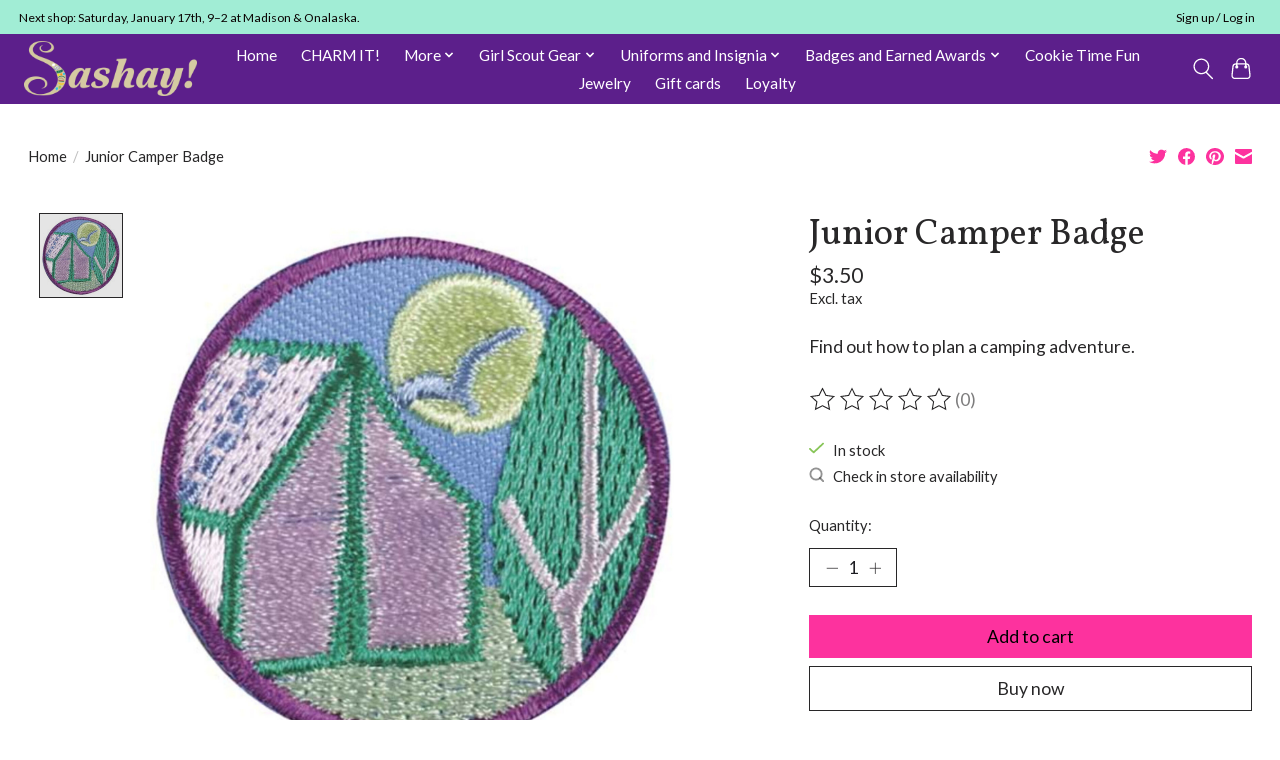

--- FILE ---
content_type: text/html;charset=utf-8
request_url: https://www.shopgsbadgerland.org/junior-camper-badge.html
body_size: 13252
content:
<!DOCTYPE html>
<html lang="en">
  <head>
    <meta charset="utf-8"/>
<!-- [START] 'blocks/head.rain' -->
<!--

  (c) 2008-2026 Lightspeed Netherlands B.V.
  http://www.lightspeedhq.com
  Generated: 21-01-2026 @ 08:54:36

-->
<link rel="canonical" href="https://www.shopgsbadgerland.org/junior-camper-badge.html"/>
<link rel="alternate" href="https://www.shopgsbadgerland.org/index.rss" type="application/rss+xml" title="New products"/>
<meta name="robots" content="noodp,noydir"/>
<meta property="og:url" content="https://www.shopgsbadgerland.org/junior-camper-badge.html?source=facebook"/>
<meta property="og:site_name" content="Girl Scouts of Wisconsin-Badgerland "/>
<meta property="og:title" content="Junior Camper Badge"/>
<meta property="og:description" content="Find out how to plan a camping adventure."/>
<meta property="og:image" content="https://cdn.shoplightspeed.com/shops/669066/files/63009121/girl-scout-merchandise-junior-camper-badge.jpg"/>
<script>
<!-- Google Tag Manager -->
(function(w,d,s,l,i){w[l]=w[l]||[];w[l].push({'gtm.start':
new Date().getTime(),event:'gtm.js'});var f=d.getElementsByTagName(s)[0],
j=d.createElement(s),dl=l!='dataLayer'?'&l='+l:'';j.async=true;j.src=
'https://www.googletagmanager.com/gtm.js?id='+i+dl;f.parentNode.insertBefore(j,f);
})(window,document,'script','dataLayer','GTM-KS9LK73B');
<!-- End Google Tag Manager -->
</script>
<!--[if lt IE 9]>
<script src="https://cdn.shoplightspeed.com/assets/html5shiv.js?2025-02-20"></script>
<![endif]-->
<!-- [END] 'blocks/head.rain' -->
    
    
    <title>Junior Camper Badge - Girl Scouts of Wisconsin-Badgerland </title>
    <meta name="description" content="Find out how to plan a camping adventure." />
    <meta name="keywords" content="Girl, Scout, Merchandise, Junior, Camper, Badge" />
    <meta http-equiv="X-UA-Compatible" content="IE=edge">
    <meta name="viewport" content="width=device-width, initial-scale=1">
    <meta name="apple-mobile-web-app-capable" content="yes">
    <meta name="apple-mobile-web-app-status-bar-style" content="black">
    
    <script>document.getElementsByTagName("html")[0].className += " js";</script>

    <link rel="shortcut icon" href="https://cdn.shoplightspeed.com/shops/669066/themes/13296/v/944638/assets/favicon.png?20240416171215" type="image/x-icon" />
    <link href='//fonts.googleapis.com/css?family=Lato:400,300,600&display=swap' rel='stylesheet' type='text/css'>
    <link href='//fonts.googleapis.com/css?family=Vollkorn:400,300,600&display=swap' rel='stylesheet' type='text/css'>
    <link rel="stylesheet" href="https://cdn.shoplightspeed.com/assets/gui-2-0.css?2025-02-20" />
    <link rel="stylesheet" href="https://cdn.shoplightspeed.com/assets/gui-responsive-2-0.css?2025-02-20" />
    <link id="lightspeedframe" rel="stylesheet" href="https://cdn.shoplightspeed.com/shops/669066/themes/13296/assets/style.css?2026010519582420210104183204" />
    <!-- browsers not supporting CSS variables -->
    <script>
      if(!('CSS' in window) || !CSS.supports('color', 'var(--color-var)')) {var cfStyle = document.getElementById('lightspeedframe');if(cfStyle) {var href = cfStyle.getAttribute('href');href = href.replace('style.css', 'style-fallback.css');cfStyle.setAttribute('href', href);}}
    </script>
    <link rel="stylesheet" href="https://cdn.shoplightspeed.com/shops/669066/themes/13296/assets/settings.css?2026010519582420210104183204" />
    <link rel="stylesheet" href="https://cdn.shoplightspeed.com/shops/669066/themes/13296/assets/custom.css?2026010519582420210104183204" />

    <script src="https://cdn.shoplightspeed.com/assets/jquery-3-7-1.js?2025-02-20"></script>
    <script src="https://cdn.shoplightspeed.com/assets/jquery-ui-1-14-1.js?2025-02-20"></script>

  </head>
  <body>
    
          <header class="main-header main-header--mobile js-main-header position-relative">
  <div class="main-header__top-section">
    <div class="main-header__nav-grid justify-between@md container max-width-lg text-xs padding-y-xxs">
      <div>Next shop: Saturday, January 17th, 9–2 at Madison & Onalaska. </div>
      <ul class="main-header__list flex-grow flex-basis-0 justify-end@md display@md">        
                
                        <li class="main-header__item"><a href="https://www.shopgsbadgerland.org/account/" class="main-header__link" title="My account">Sign up / Log in</a></li>
      </ul>
    </div>
  </div>
  <div class="main-header__mobile-content container max-width-lg">
          <a href="https://www.shopgsbadgerland.org/" class="main-header__logo" title="Badgerland Sashay Shop">
        <img src="https://cdn.shoplightspeed.com/shops/669066/themes/13296/v/925932/assets/logo.png?20240311182052" alt="Badgerland Sashay Shop">
              </a>
        
    <div class="flex items-center">
            <button class="reset main-header__mobile-btn js-tab-focus" aria-controls="cartDrawer">
        <svg class="icon" viewBox="0 0 24 25" fill="none"><title>Toggle cart</title><path d="M2.90171 9.65153C3.0797 8.00106 4.47293 6.75 6.13297 6.75H17.867C19.527 6.75 20.9203 8.00105 21.0982 9.65153L22.1767 19.6515C22.3839 21.5732 20.8783 23.25 18.9454 23.25H5.05454C3.1217 23.25 1.61603 21.5732 1.82328 19.6515L2.90171 9.65153Z" stroke="currentColor" stroke-width="1.5" fill="none"/>
        <path d="M7.19995 9.6001V5.7001C7.19995 2.88345 9.4833 0.600098 12.3 0.600098C15.1166 0.600098 17.4 2.88345 17.4 5.7001V9.6001" stroke="currentColor" stroke-width="1.5" fill="none"/>
        <circle cx="7.19996" cy="10.2001" r="1.8" fill="currentColor"/>
        <ellipse cx="17.4" cy="10.2001" rx="1.8" ry="1.8" fill="currentColor"/></svg>
        <span class="sr-only">Cart</span>
              </button>

      <button class="reset anim-menu-btn js-anim-menu-btn main-header__nav-control js-tab-focus" aria-label="Toggle menu">
        <i class="anim-menu-btn__icon anim-menu-btn__icon--close" aria-hidden="true"></i>
      </button>
    </div>
  </div>

  <div class="main-header__nav" role="navigation">
    <div class="main-header__nav-grid justify-between@md container max-width-lg">
      <div class="main-header__nav-logo-wrapper flex-shrink-0">
        
                  <a href="https://www.shopgsbadgerland.org/" class="main-header__logo" title="Badgerland Sashay Shop">
            <img src="https://cdn.shoplightspeed.com/shops/669066/themes/13296/v/925932/assets/logo.png?20240311182052" alt="Badgerland Sashay Shop">
                      </a>
              </div>
      
      <form action="https://www.shopgsbadgerland.org/search/" method="get" role="search" class="padding-y-md hide@md">
        <label class="sr-only" for="searchInputMobile">Search</label>
        <input class="header-v3__nav-form-control form-control width-100%" value="" autocomplete="off" type="search" name="q" id="searchInputMobile" placeholder="Search...">
      </form>

      <ul class="main-header__list flex-grow flex-basis-0 flex-wrap justify-center@md">
        
                <li class="main-header__item">
          <a class="main-header__link" href="https://www.shopgsbadgerland.org/">Home</a>
        </li>
        
                <li class="main-header__item">
          <a class="main-header__link" href="https://www.shopgsbadgerland.org/charm-it/">
            CHARM IT!                                    
          </a>
                  </li>
                <li class="main-header__item js-main-nav__item">
          <a class="main-header__link js-main-nav__control" href="https://www.shopgsbadgerland.org/more/">
            <span>More</span>            <svg class="main-header__dropdown-icon icon" viewBox="0 0 16 16"><polygon fill="currentColor" points="8,11.4 2.6,6 4,4.6 8,8.6 12,4.6 13.4,6 "></polygon></svg>                        <i class="main-header__arrow-icon" aria-hidden="true">
              <svg class="icon" viewBox="0 0 16 16">
                <g class="icon__group" fill="none" stroke="currentColor" stroke-linecap="square" stroke-miterlimit="10" stroke-width="2">
                  <path d="M2 2l12 12" />
                  <path d="M14 2L2 14" />
                </g>
              </svg>
            </i>
                        
          </a>
                    <ul class="main-header__dropdown">
            <li class="main-header__dropdown-item"><a href="https://www.shopgsbadgerland.org/more/" class="main-header__dropdown-link hide@md">All More</a></li>
                        <li class="main-header__dropdown-item">
              <a class="main-header__dropdown-link" href="https://www.shopgsbadgerland.org/more/badge-magic/">
                Badge Magic
                                              </a>

                          </li>
                        <li class="main-header__dropdown-item">
              <a class="main-header__dropdown-link" href="https://www.shopgsbadgerland.org/more/toys-games/">
                Toys-Games
                                              </a>

                          </li>
                        <li class="main-header__dropdown-item">
              <a class="main-header__dropdown-link" href="https://www.shopgsbadgerland.org/more/plush/">
                Plush
                                              </a>

                          </li>
                        <li class="main-header__dropdown-item">
              <a class="main-header__dropdown-link" href="https://www.shopgsbadgerland.org/more/fun-patches/">
                Fun Patches
                                              </a>

                          </li>
                        <li class="main-header__dropdown-item js-main-nav__item position-relative">
              <a class="main-header__dropdown-link js-main-nav__control flex justify-between " href="https://www.shopgsbadgerland.org/more/lighting/">
                Lighting
                <svg class="dropdown__desktop-icon icon" aria-hidden="true" viewBox="0 0 12 12"><polyline stroke-width="1" stroke="currentColor" fill="none" stroke-linecap="round" stroke-linejoin="round" points="3.5 0.5 9.5 6 3.5 11.5"></polyline></svg>                                <i class="main-header__arrow-icon" aria-hidden="true">
                  <svg class="icon" viewBox="0 0 16 16">
                    <g class="icon__group" fill="none" stroke="currentColor" stroke-linecap="square" stroke-miterlimit="10" stroke-width="2">
                      <path d="M2 2l12 12" />
                      <path d="M14 2L2 14" />
                    </g>
                  </svg>
                </i>
                              </a>

                            <ul class="main-header__dropdown">
                <li><a href="https://www.shopgsbadgerland.org/more/lighting/" class="main-header__dropdown-link hide@md">All Lighting</a></li>
                                <li><a class="main-header__dropdown-link" href="https://www.shopgsbadgerland.org/more/lighting/book-lights/">Book Lights</a></li>
                              </ul>
                          </li>
                        <li class="main-header__dropdown-item">
              <a class="main-header__dropdown-link" href="https://www.shopgsbadgerland.org/more/stationery-books/">
                Stationery-Books
                                              </a>

                          </li>
                        <li class="main-header__dropdown-item">
              <a class="main-header__dropdown-link" href="https://www.shopgsbadgerland.org/more/accessories/">
                Accessories
                                              </a>

                          </li>
                      </ul>
                  </li>
                <li class="main-header__item js-main-nav__item">
          <a class="main-header__link js-main-nav__control" href="https://www.shopgsbadgerland.org/girl-scout-gear/">
            <span>Girl Scout Gear</span>            <svg class="main-header__dropdown-icon icon" viewBox="0 0 16 16"><polygon fill="currentColor" points="8,11.4 2.6,6 4,4.6 8,8.6 12,4.6 13.4,6 "></polygon></svg>                        <i class="main-header__arrow-icon" aria-hidden="true">
              <svg class="icon" viewBox="0 0 16 16">
                <g class="icon__group" fill="none" stroke="currentColor" stroke-linecap="square" stroke-miterlimit="10" stroke-width="2">
                  <path d="M2 2l12 12" />
                  <path d="M14 2L2 14" />
                </g>
              </svg>
            </i>
                        
          </a>
                    <ul class="main-header__dropdown">
            <li class="main-header__dropdown-item"><a href="https://www.shopgsbadgerland.org/girl-scout-gear/" class="main-header__dropdown-link hide@md">All Girl Scout Gear</a></li>
                        <li class="main-header__dropdown-item">
              <a class="main-header__dropdown-link" href="https://www.shopgsbadgerland.org/girl-scout-gear/girl-scout-adult/">
                Girl Scout Adult
                                              </a>

                          </li>
                        <li class="main-header__dropdown-item">
              <a class="main-header__dropdown-link" href="https://www.shopgsbadgerland.org/girl-scout-gear/girl-scout-youth/">
                Girl Scout Youth
                                              </a>

                          </li>
                        <li class="main-header__dropdown-item">
              <a class="main-header__dropdown-link" href="https://www.shopgsbadgerland.org/girl-scout-gear/girl-scout-accessories/">
                Girl Scout Accessories
                                              </a>

                          </li>
                        <li class="main-header__dropdown-item">
              <a class="main-header__dropdown-link" href="https://www.shopgsbadgerland.org/girl-scout-gear/gs-wi-badgerland-apparel/">
                GS WI Badgerland Apparel
                                              </a>

                          </li>
                      </ul>
                  </li>
                <li class="main-header__item js-main-nav__item">
          <a class="main-header__link js-main-nav__control" href="https://www.shopgsbadgerland.org/uniforms-and-insignia/">
            <span>Uniforms and Insignia</span>            <svg class="main-header__dropdown-icon icon" viewBox="0 0 16 16"><polygon fill="currentColor" points="8,11.4 2.6,6 4,4.6 8,8.6 12,4.6 13.4,6 "></polygon></svg>                        <i class="main-header__arrow-icon" aria-hidden="true">
              <svg class="icon" viewBox="0 0 16 16">
                <g class="icon__group" fill="none" stroke="currentColor" stroke-linecap="square" stroke-miterlimit="10" stroke-width="2">
                  <path d="M2 2l12 12" />
                  <path d="M14 2L2 14" />
                </g>
              </svg>
            </i>
                        
          </a>
                    <ul class="main-header__dropdown">
            <li class="main-header__dropdown-item"><a href="https://www.shopgsbadgerland.org/uniforms-and-insignia/" class="main-header__dropdown-link hide@md">All Uniforms and Insignia</a></li>
                        <li class="main-header__dropdown-item js-main-nav__item position-relative">
              <a class="main-header__dropdown-link js-main-nav__control flex justify-between " href="https://www.shopgsbadgerland.org/uniforms-and-insignia/daisy-uniform-insignia/">
                Daisy Uniform/Insignia
                <svg class="dropdown__desktop-icon icon" aria-hidden="true" viewBox="0 0 12 12"><polyline stroke-width="1" stroke="currentColor" fill="none" stroke-linecap="round" stroke-linejoin="round" points="3.5 0.5 9.5 6 3.5 11.5"></polyline></svg>                                <i class="main-header__arrow-icon" aria-hidden="true">
                  <svg class="icon" viewBox="0 0 16 16">
                    <g class="icon__group" fill="none" stroke="currentColor" stroke-linecap="square" stroke-miterlimit="10" stroke-width="2">
                      <path d="M2 2l12 12" />
                      <path d="M14 2L2 14" />
                    </g>
                  </svg>
                </i>
                              </a>

                            <ul class="main-header__dropdown">
                <li><a href="https://www.shopgsbadgerland.org/uniforms-and-insignia/daisy-uniform-insignia/" class="main-header__dropdown-link hide@md">All Daisy Uniform/Insignia</a></li>
                                <li><a class="main-header__dropdown-link" href="https://www.shopgsbadgerland.org/uniforms-and-insignia/daisy-uniform-insignia/daisy-tunic/">Daisy Tunic</a></li>
                                <li><a class="main-header__dropdown-link" href="https://www.shopgsbadgerland.org/uniforms-and-insignia/daisy-uniform-insignia/daisy-vest/">Daisy Vest</a></li>
                                <li><a class="main-header__dropdown-link" href="https://www.shopgsbadgerland.org/uniforms-and-insignia/daisy-uniform-insignia/daisy-numerals/">Daisy Numerals</a></li>
                                <li><a class="main-header__dropdown-link" href="https://www.shopgsbadgerland.org/uniforms-and-insignia/daisy-uniform-insignia/daisy-insignia-tab/">Daisy Insignia Tab</a></li>
                                <li><a class="main-header__dropdown-link" href="https://www.shopgsbadgerland.org/uniforms-and-insignia/daisy-uniform-insignia/daisy-membership-pin/">Daisy Membership Pin</a></li>
                                <li><a class="main-header__dropdown-link" href="https://www.shopgsbadgerland.org/uniforms-and-insignia/daisy-uniform-insignia/daisy-badgerland-council-id/">Daisy Badgerland Council ID</a></li>
                              </ul>
                          </li>
                        <li class="main-header__dropdown-item js-main-nav__item position-relative">
              <a class="main-header__dropdown-link js-main-nav__control flex justify-between " href="https://www.shopgsbadgerland.org/uniforms-and-insignia/brownie-uniforms-insignia/">
                Brownie Uniforms/Insignia
                <svg class="dropdown__desktop-icon icon" aria-hidden="true" viewBox="0 0 12 12"><polyline stroke-width="1" stroke="currentColor" fill="none" stroke-linecap="round" stroke-linejoin="round" points="3.5 0.5 9.5 6 3.5 11.5"></polyline></svg>                                <i class="main-header__arrow-icon" aria-hidden="true">
                  <svg class="icon" viewBox="0 0 16 16">
                    <g class="icon__group" fill="none" stroke="currentColor" stroke-linecap="square" stroke-miterlimit="10" stroke-width="2">
                      <path d="M2 2l12 12" />
                      <path d="M14 2L2 14" />
                    </g>
                  </svg>
                </i>
                              </a>

                            <ul class="main-header__dropdown">
                <li><a href="https://www.shopgsbadgerland.org/uniforms-and-insignia/brownie-uniforms-insignia/" class="main-header__dropdown-link hide@md">All Brownie Uniforms/Insignia</a></li>
                                <li><a class="main-header__dropdown-link" href="https://www.shopgsbadgerland.org/uniforms-and-insignia/brownie-uniforms-insignia/brownie-vest/">Brownie Vest</a></li>
                                <li><a class="main-header__dropdown-link" href="https://www.shopgsbadgerland.org/uniforms-and-insignia/brownie-uniforms-insignia/brownie-sash/">Brownie Sash</a></li>
                                <li><a class="main-header__dropdown-link" href="https://www.shopgsbadgerland.org/uniforms-and-insignia/brownie-uniforms-insignia/brownie-insignia-tab/">Brownie Insignia Tab</a></li>
                                <li><a class="main-header__dropdown-link" href="https://www.shopgsbadgerland.org/uniforms-and-insignia/brownie-uniforms-insignia/brownie-membership-pin/">Brownie Membership Pin</a></li>
                                <li><a class="main-header__dropdown-link" href="https://www.shopgsbadgerland.org/uniforms-and-insignia/brownie-uniforms-insignia/brownie-numerals/">Brownie Numerals</a></li>
                                <li><a class="main-header__dropdown-link" href="https://www.shopgsbadgerland.org/uniforms-and-insignia/brownie-uniforms-insignia/brownie-badgerland-council-id/">Brownie Badgerland Council ID</a></li>
                              </ul>
                          </li>
                        <li class="main-header__dropdown-item js-main-nav__item position-relative">
              <a class="main-header__dropdown-link js-main-nav__control flex justify-between " href="https://www.shopgsbadgerland.org/uniforms-and-insignia/jr-cad-sr-amb-uniforms-insignia/">
                JR CAD SR AMB Uniforms/Insignia
                <svg class="dropdown__desktop-icon icon" aria-hidden="true" viewBox="0 0 12 12"><polyline stroke-width="1" stroke="currentColor" fill="none" stroke-linecap="round" stroke-linejoin="round" points="3.5 0.5 9.5 6 3.5 11.5"></polyline></svg>                                <i class="main-header__arrow-icon" aria-hidden="true">
                  <svg class="icon" viewBox="0 0 16 16">
                    <g class="icon__group" fill="none" stroke="currentColor" stroke-linecap="square" stroke-miterlimit="10" stroke-width="2">
                      <path d="M2 2l12 12" />
                      <path d="M14 2L2 14" />
                    </g>
                  </svg>
                </i>
                              </a>

                            <ul class="main-header__dropdown">
                <li><a href="https://www.shopgsbadgerland.org/uniforms-and-insignia/jr-cad-sr-amb-uniforms-insignia/" class="main-header__dropdown-link hide@md">All JR CAD SR AMB Uniforms/Insignia</a></li>
                                <li><a class="main-header__dropdown-link" href="https://www.shopgsbadgerland.org/uniforms-and-insignia/jr-cad-sr-amb-uniforms-insignia/junior-vest/">Junior Vest</a></li>
                                <li><a class="main-header__dropdown-link" href="https://www.shopgsbadgerland.org/uniforms-and-insignia/jr-cad-sr-amb-uniforms-insignia/jr-cad-sr-amb-badgerland-council-id/">JR/CAD/SR/AMB Badgerland Council ID</a></li>
                                <li><a class="main-header__dropdown-link" href="https://www.shopgsbadgerland.org/uniforms-and-insignia/jr-cad-sr-amb-uniforms-insignia/junior-insignia-tab/">Junior Insignia Tab</a></li>
                                <li><a class="main-header__dropdown-link" href="https://www.shopgsbadgerland.org/uniforms-and-insignia/jr-cad-sr-amb-uniforms-insignia/cad-sr-amb-insignia-tab/">CAD/SR/AMB Insignia Tab</a></li>
                                <li><a class="main-header__dropdown-link" href="https://www.shopgsbadgerland.org/uniforms-and-insignia/jr-cad-sr-amb-uniforms-insignia/jr-cad-sr-amb-numerals/">JR/CAD/SR/AMB Numerals</a></li>
                                <li><a class="main-header__dropdown-link" href="https://www.shopgsbadgerland.org/uniforms-and-insignia/jr-cad-sr-amb-uniforms-insignia/junior-sash/">Junior Sash</a></li>
                                <li><a class="main-header__dropdown-link" href="https://www.shopgsbadgerland.org/uniforms-and-insignia/jr-cad-sr-amb-uniforms-insignia/c-s-a-sash/">C/S/A Sash</a></li>
                                <li><a class="main-header__dropdown-link" href="https://www.shopgsbadgerland.org/uniforms-and-insignia/jr-cad-sr-amb-uniforms-insignia/c-s-a-vest/">C/S/A Vest</a></li>
                              </ul>
                          </li>
                        <li class="main-header__dropdown-item js-main-nav__item position-relative">
              <a class="main-header__dropdown-link js-main-nav__control flex justify-between " href="https://www.shopgsbadgerland.org/uniforms-and-insignia/adult-uniforms-insignia/">
                Adult Uniforms/Insignia
                <svg class="dropdown__desktop-icon icon" aria-hidden="true" viewBox="0 0 12 12"><polyline stroke-width="1" stroke="currentColor" fill="none" stroke-linecap="round" stroke-linejoin="round" points="3.5 0.5 9.5 6 3.5 11.5"></polyline></svg>                                <i class="main-header__arrow-icon" aria-hidden="true">
                  <svg class="icon" viewBox="0 0 16 16">
                    <g class="icon__group" fill="none" stroke="currentColor" stroke-linecap="square" stroke-miterlimit="10" stroke-width="2">
                      <path d="M2 2l12 12" />
                      <path d="M14 2L2 14" />
                    </g>
                  </svg>
                </i>
                              </a>

                            <ul class="main-header__dropdown">
                <li><a href="https://www.shopgsbadgerland.org/uniforms-and-insignia/adult-uniforms-insignia/" class="main-header__dropdown-link hide@md">All Adult Uniforms/Insignia</a></li>
                                <li><a class="main-header__dropdown-link" href="https://www.shopgsbadgerland.org/uniforms-and-insignia/adult-uniforms-insignia/adult-vest/">Adult Vest</a></li>
                                <li><a class="main-header__dropdown-link" href="https://www.shopgsbadgerland.org/uniforms-and-insignia/adult-uniforms-insignia/adult-insignia-tab/">Adult Insignia Tab</a></li>
                                <li><a class="main-header__dropdown-link" href="https://www.shopgsbadgerland.org/uniforms-and-insignia/adult-uniforms-insignia/adult-volunteer-insignia-patch/">Adult Volunteer Insignia Patch</a></li>
                              </ul>
                          </li>
                        <li class="main-header__dropdown-item">
              <a class="main-header__dropdown-link" href="https://www.shopgsbadgerland.org/uniforms-and-insignia/troop-crests/">
                Troop Crests
                                              </a>

                          </li>
                        <li class="main-header__dropdown-item">
              <a class="main-header__dropdown-link" href="https://www.shopgsbadgerland.org/uniforms-and-insignia/bridging-all-levels/">
                Bridging All Levels
                                              </a>

                          </li>
                      </ul>
                  </li>
                <li class="main-header__item js-main-nav__item">
          <a class="main-header__link js-main-nav__control" href="https://www.shopgsbadgerland.org/badges-and-earned-awards/">
            <span>Badges and Earned Awards</span>            <svg class="main-header__dropdown-icon icon" viewBox="0 0 16 16"><polygon fill="currentColor" points="8,11.4 2.6,6 4,4.6 8,8.6 12,4.6 13.4,6 "></polygon></svg>                        <i class="main-header__arrow-icon" aria-hidden="true">
              <svg class="icon" viewBox="0 0 16 16">
                <g class="icon__group" fill="none" stroke="currentColor" stroke-linecap="square" stroke-miterlimit="10" stroke-width="2">
                  <path d="M2 2l12 12" />
                  <path d="M14 2L2 14" />
                </g>
              </svg>
            </i>
                        
          </a>
                    <ul class="main-header__dropdown">
            <li class="main-header__dropdown-item"><a href="https://www.shopgsbadgerland.org/badges-and-earned-awards/" class="main-header__dropdown-link hide@md">All Badges and Earned Awards</a></li>
                        <li class="main-header__dropdown-item js-main-nav__item position-relative">
              <a class="main-header__dropdown-link js-main-nav__control flex justify-between " href="https://www.shopgsbadgerland.org/badges-and-earned-awards/daisy-awards/">
                Daisy Awards
                <svg class="dropdown__desktop-icon icon" aria-hidden="true" viewBox="0 0 12 12"><polyline stroke-width="1" stroke="currentColor" fill="none" stroke-linecap="round" stroke-linejoin="round" points="3.5 0.5 9.5 6 3.5 11.5"></polyline></svg>                                <i class="main-header__arrow-icon" aria-hidden="true">
                  <svg class="icon" viewBox="0 0 16 16">
                    <g class="icon__group" fill="none" stroke="currentColor" stroke-linecap="square" stroke-miterlimit="10" stroke-width="2">
                      <path d="M2 2l12 12" />
                      <path d="M14 2L2 14" />
                    </g>
                  </svg>
                </i>
                              </a>

                            <ul class="main-header__dropdown">
                <li><a href="https://www.shopgsbadgerland.org/badges-and-earned-awards/daisy-awards/" class="main-header__dropdown-link hide@md">All Daisy Awards</a></li>
                                <li><a class="main-header__dropdown-link" href="https://www.shopgsbadgerland.org/badges-and-earned-awards/daisy-awards/daisy-entrepreneurship/">Daisy Entrepreneurship</a></li>
                                <li><a class="main-header__dropdown-link" href="https://www.shopgsbadgerland.org/badges-and-earned-awards/daisy-awards/daisy-life-skills/">Daisy Life Skills</a></li>
                                <li><a class="main-header__dropdown-link" href="https://www.shopgsbadgerland.org/badges-and-earned-awards/daisy-awards/daisy-outdoors/">Daisy Outdoors</a></li>
                                <li><a class="main-header__dropdown-link" href="https://www.shopgsbadgerland.org/badges-and-earned-awards/daisy-awards/daisy-stem/">Daisy STEM</a></li>
                                <li><a class="main-header__dropdown-link" href="https://www.shopgsbadgerland.org/badges-and-earned-awards/daisy-awards/daisy-journey-awards/">Daisy Journey Awards</a></li>
                                <li><a class="main-header__dropdown-link" href="https://www.shopgsbadgerland.org/badges-and-earned-awards/daisy-awards/daisy-awards-pins/">Daisy Awards: Pins</a></li>
                              </ul>
                          </li>
                        <li class="main-header__dropdown-item js-main-nav__item position-relative">
              <a class="main-header__dropdown-link js-main-nav__control flex justify-between " href="https://www.shopgsbadgerland.org/badges-and-earned-awards/brownie-awards/">
                Brownie Awards
                <svg class="dropdown__desktop-icon icon" aria-hidden="true" viewBox="0 0 12 12"><polyline stroke-width="1" stroke="currentColor" fill="none" stroke-linecap="round" stroke-linejoin="round" points="3.5 0.5 9.5 6 3.5 11.5"></polyline></svg>                                <i class="main-header__arrow-icon" aria-hidden="true">
                  <svg class="icon" viewBox="0 0 16 16">
                    <g class="icon__group" fill="none" stroke="currentColor" stroke-linecap="square" stroke-miterlimit="10" stroke-width="2">
                      <path d="M2 2l12 12" />
                      <path d="M14 2L2 14" />
                    </g>
                  </svg>
                </i>
                              </a>

                            <ul class="main-header__dropdown">
                <li><a href="https://www.shopgsbadgerland.org/badges-and-earned-awards/brownie-awards/" class="main-header__dropdown-link hide@md">All Brownie Awards</a></li>
                                <li><a class="main-header__dropdown-link" href="https://www.shopgsbadgerland.org/badges-and-earned-awards/brownie-awards/brownie-entrepreneurship/">Brownie Entrepreneurship</a></li>
                                <li><a class="main-header__dropdown-link" href="https://www.shopgsbadgerland.org/badges-and-earned-awards/brownie-awards/brownie-life-skills/">Brownie Life Skills</a></li>
                                <li><a class="main-header__dropdown-link" href="https://www.shopgsbadgerland.org/badges-and-earned-awards/brownie-awards/brownie-outdoors/">Brownie Outdoors</a></li>
                                <li><a class="main-header__dropdown-link" href="https://www.shopgsbadgerland.org/badges-and-earned-awards/brownie-awards/brownie-stem/">Brownie STEM</a></li>
                                <li><a class="main-header__dropdown-link" href="https://www.shopgsbadgerland.org/badges-and-earned-awards/brownie-awards/brownie-journey-awards/">Brownie Journey Awards</a></li>
                                <li><a class="main-header__dropdown-link" href="https://www.shopgsbadgerland.org/badges-and-earned-awards/brownie-awards/brownie-awards-pins/">Brownie Awards: Pins</a></li>
                              </ul>
                          </li>
                        <li class="main-header__dropdown-item js-main-nav__item position-relative">
              <a class="main-header__dropdown-link js-main-nav__control flex justify-between " href="https://www.shopgsbadgerland.org/badges-and-earned-awards/junior-awards/">
                Junior Awards
                <svg class="dropdown__desktop-icon icon" aria-hidden="true" viewBox="0 0 12 12"><polyline stroke-width="1" stroke="currentColor" fill="none" stroke-linecap="round" stroke-linejoin="round" points="3.5 0.5 9.5 6 3.5 11.5"></polyline></svg>                                <i class="main-header__arrow-icon" aria-hidden="true">
                  <svg class="icon" viewBox="0 0 16 16">
                    <g class="icon__group" fill="none" stroke="currentColor" stroke-linecap="square" stroke-miterlimit="10" stroke-width="2">
                      <path d="M2 2l12 12" />
                      <path d="M14 2L2 14" />
                    </g>
                  </svg>
                </i>
                              </a>

                            <ul class="main-header__dropdown">
                <li><a href="https://www.shopgsbadgerland.org/badges-and-earned-awards/junior-awards/" class="main-header__dropdown-link hide@md">All Junior Awards</a></li>
                                <li><a class="main-header__dropdown-link" href="https://www.shopgsbadgerland.org/badges-and-earned-awards/junior-awards/junior-entrepreneurship/">Junior Entrepreneurship</a></li>
                                <li><a class="main-header__dropdown-link" href="https://www.shopgsbadgerland.org/badges-and-earned-awards/junior-awards/junior-life-skills/">Junior Life Skills</a></li>
                                <li><a class="main-header__dropdown-link" href="https://www.shopgsbadgerland.org/badges-and-earned-awards/junior-awards/junior-outdoors/">Junior Outdoors</a></li>
                                <li><a class="main-header__dropdown-link" href="https://www.shopgsbadgerland.org/badges-and-earned-awards/junior-awards/junior-stem/">Junior STEM</a></li>
                                <li><a class="main-header__dropdown-link" href="https://www.shopgsbadgerland.org/badges-and-earned-awards/junior-awards/junior-journey-awards/">Junior Journey Awards</a></li>
                                <li><a class="main-header__dropdown-link" href="https://www.shopgsbadgerland.org/badges-and-earned-awards/junior-awards/junior-awards-pins/">Junior Awards: Pins</a></li>
                              </ul>
                          </li>
                        <li class="main-header__dropdown-item js-main-nav__item position-relative">
              <a class="main-header__dropdown-link js-main-nav__control flex justify-between " href="https://www.shopgsbadgerland.org/badges-and-earned-awards/cadette-awards/">
                Cadette Awards
                <svg class="dropdown__desktop-icon icon" aria-hidden="true" viewBox="0 0 12 12"><polyline stroke-width="1" stroke="currentColor" fill="none" stroke-linecap="round" stroke-linejoin="round" points="3.5 0.5 9.5 6 3.5 11.5"></polyline></svg>                                <i class="main-header__arrow-icon" aria-hidden="true">
                  <svg class="icon" viewBox="0 0 16 16">
                    <g class="icon__group" fill="none" stroke="currentColor" stroke-linecap="square" stroke-miterlimit="10" stroke-width="2">
                      <path d="M2 2l12 12" />
                      <path d="M14 2L2 14" />
                    </g>
                  </svg>
                </i>
                              </a>

                            <ul class="main-header__dropdown">
                <li><a href="https://www.shopgsbadgerland.org/badges-and-earned-awards/cadette-awards/" class="main-header__dropdown-link hide@md">All Cadette Awards</a></li>
                                <li><a class="main-header__dropdown-link" href="https://www.shopgsbadgerland.org/badges-and-earned-awards/cadette-awards/cadette-entrepreneurship/">Cadette Entrepreneurship</a></li>
                                <li><a class="main-header__dropdown-link" href="https://www.shopgsbadgerland.org/badges-and-earned-awards/cadette-awards/cadette-life-skills/">Cadette Life Skills</a></li>
                                <li><a class="main-header__dropdown-link" href="https://www.shopgsbadgerland.org/badges-and-earned-awards/cadette-awards/cadette-outdoors/">Cadette Outdoors</a></li>
                                <li><a class="main-header__dropdown-link" href="https://www.shopgsbadgerland.org/badges-and-earned-awards/cadette-awards/cadette-stem/">Cadette STEM</a></li>
                                <li><a class="main-header__dropdown-link" href="https://www.shopgsbadgerland.org/badges-and-earned-awards/cadette-awards/cadette-journey-awards/">Cadette Journey Awards</a></li>
                                <li><a class="main-header__dropdown-link" href="https://www.shopgsbadgerland.org/badges-and-earned-awards/cadette-awards/cadette-awards-pins/">Cadette Awards: Pins</a></li>
                              </ul>
                          </li>
                        <li class="main-header__dropdown-item js-main-nav__item position-relative">
              <a class="main-header__dropdown-link js-main-nav__control flex justify-between " href="https://www.shopgsbadgerland.org/badges-and-earned-awards/senior-awards/">
                Senior Awards
                <svg class="dropdown__desktop-icon icon" aria-hidden="true" viewBox="0 0 12 12"><polyline stroke-width="1" stroke="currentColor" fill="none" stroke-linecap="round" stroke-linejoin="round" points="3.5 0.5 9.5 6 3.5 11.5"></polyline></svg>                                <i class="main-header__arrow-icon" aria-hidden="true">
                  <svg class="icon" viewBox="0 0 16 16">
                    <g class="icon__group" fill="none" stroke="currentColor" stroke-linecap="square" stroke-miterlimit="10" stroke-width="2">
                      <path d="M2 2l12 12" />
                      <path d="M14 2L2 14" />
                    </g>
                  </svg>
                </i>
                              </a>

                            <ul class="main-header__dropdown">
                <li><a href="https://www.shopgsbadgerland.org/badges-and-earned-awards/senior-awards/" class="main-header__dropdown-link hide@md">All Senior Awards</a></li>
                                <li><a class="main-header__dropdown-link" href="https://www.shopgsbadgerland.org/badges-and-earned-awards/senior-awards/senior-entrepreneurship/">Senior Entrepreneurship</a></li>
                                <li><a class="main-header__dropdown-link" href="https://www.shopgsbadgerland.org/badges-and-earned-awards/senior-awards/senior-life-skills/">Senior Life Skills</a></li>
                                <li><a class="main-header__dropdown-link" href="https://www.shopgsbadgerland.org/badges-and-earned-awards/senior-awards/senior-outdoors/">Senior Outdoors</a></li>
                                <li><a class="main-header__dropdown-link" href="https://www.shopgsbadgerland.org/badges-and-earned-awards/senior-awards/senior-stem/">Senior STEM</a></li>
                                <li><a class="main-header__dropdown-link" href="https://www.shopgsbadgerland.org/badges-and-earned-awards/senior-awards/senior-journey-awards/">Senior Journey Awards</a></li>
                                <li><a class="main-header__dropdown-link" href="https://www.shopgsbadgerland.org/badges-and-earned-awards/senior-awards/senior-awards-pins/">Senior Awards: Pins</a></li>
                              </ul>
                          </li>
                        <li class="main-header__dropdown-item js-main-nav__item position-relative">
              <a class="main-header__dropdown-link js-main-nav__control flex justify-between " href="https://www.shopgsbadgerland.org/badges-and-earned-awards/ambassador-awards/">
                Ambassador Awards
                <svg class="dropdown__desktop-icon icon" aria-hidden="true" viewBox="0 0 12 12"><polyline stroke-width="1" stroke="currentColor" fill="none" stroke-linecap="round" stroke-linejoin="round" points="3.5 0.5 9.5 6 3.5 11.5"></polyline></svg>                                <i class="main-header__arrow-icon" aria-hidden="true">
                  <svg class="icon" viewBox="0 0 16 16">
                    <g class="icon__group" fill="none" stroke="currentColor" stroke-linecap="square" stroke-miterlimit="10" stroke-width="2">
                      <path d="M2 2l12 12" />
                      <path d="M14 2L2 14" />
                    </g>
                  </svg>
                </i>
                              </a>

                            <ul class="main-header__dropdown">
                <li><a href="https://www.shopgsbadgerland.org/badges-and-earned-awards/ambassador-awards/" class="main-header__dropdown-link hide@md">All Ambassador Awards</a></li>
                                <li><a class="main-header__dropdown-link" href="https://www.shopgsbadgerland.org/badges-and-earned-awards/ambassador-awards/ambassador-entrepreneurship/">Ambassador Entrepreneurship</a></li>
                                <li><a class="main-header__dropdown-link" href="https://www.shopgsbadgerland.org/badges-and-earned-awards/ambassador-awards/ambassador-life-skills/">Ambassador Life Skills</a></li>
                                <li><a class="main-header__dropdown-link" href="https://www.shopgsbadgerland.org/badges-and-earned-awards/ambassador-awards/ambassador-outdoors/">Ambassador Outdoors</a></li>
                                <li><a class="main-header__dropdown-link" href="https://www.shopgsbadgerland.org/badges-and-earned-awards/ambassador-awards/ambassador-stem/">Ambassador STEM</a></li>
                                <li><a class="main-header__dropdown-link" href="https://www.shopgsbadgerland.org/badges-and-earned-awards/ambassador-awards/ambassador-journey-awards/">Ambassador Journey Awards</a></li>
                                <li><a class="main-header__dropdown-link" href="https://www.shopgsbadgerland.org/badges-and-earned-awards/ambassador-awards/ambassador-awards-pins/">Ambassador Awards: Pins</a></li>
                              </ul>
                          </li>
                        <li class="main-header__dropdown-item">
              <a class="main-header__dropdown-link" href="https://www.shopgsbadgerland.org/badges-and-earned-awards/multi-level-awards/">
                Multi Level Awards
                                              </a>

                          </li>
                      </ul>
                  </li>
                <li class="main-header__item">
          <a class="main-header__link" href="https://www.shopgsbadgerland.org/cookie-time-fun/">
            Cookie Time Fun                                    
          </a>
                  </li>
                <li class="main-header__item">
          <a class="main-header__link" href="https://www.shopgsbadgerland.org/jewelry/">
            Jewelry                                    
          </a>
                  </li>
        
                <li class="main-header__item">
            <a class="main-header__link" href="https://www.shopgsbadgerland.org/giftcard/" >Gift cards</a>
        </li>
        
        
        
                  <li class="main-header__item">
            <a class="main-header__link" href="https://www.shopgsbadgerland.org/loyalty/">
              Loyalty
            </a>
          </li>
                
        <li class="main-header__item hide@md">
          <ul class="main-header__list main-header__list--mobile-items">        
            
                                    <li class="main-header__item"><a href="https://www.shopgsbadgerland.org/account/" class="main-header__link" title="My account">Sign up / Log in</a></li>
          </ul>
        </li>
        
      </ul>

      <ul class="main-header__list flex-shrink-0 justify-end@md display@md">
        <li class="main-header__item">
          
          <button class="reset switch-icon main-header__link main-header__link--icon js-toggle-search js-switch-icon js-tab-focus" aria-label="Toggle icon">
            <svg class="icon switch-icon__icon--a" viewBox="0 0 24 25"><title>Toggle search</title><path fill-rule="evenodd" clip-rule="evenodd" d="M17.6032 9.55171C17.6032 13.6671 14.267 17.0033 10.1516 17.0033C6.03621 17.0033 2.70001 13.6671 2.70001 9.55171C2.70001 5.4363 6.03621 2.1001 10.1516 2.1001C14.267 2.1001 17.6032 5.4363 17.6032 9.55171ZM15.2499 16.9106C13.8031 17.9148 12.0461 18.5033 10.1516 18.5033C5.20779 18.5033 1.20001 14.4955 1.20001 9.55171C1.20001 4.60787 5.20779 0.600098 10.1516 0.600098C15.0955 0.600098 19.1032 4.60787 19.1032 9.55171C19.1032 12.0591 18.0724 14.3257 16.4113 15.9507L23.2916 22.8311C23.5845 23.1239 23.5845 23.5988 23.2916 23.8917C22.9987 24.1846 22.5239 24.1846 22.231 23.8917L15.2499 16.9106Z" fill="currentColor"/></svg>

            <svg class="icon switch-icon__icon--b" viewBox="0 0 32 32"><title>Toggle search</title><g fill="none" stroke="currentColor" stroke-miterlimit="10" stroke-linecap="round" stroke-linejoin="round" stroke-width="2"><line x1="27" y1="5" x2="5" y2="27"></line><line x1="27" y1="27" x2="5" y2="5"></line></g></svg>
          </button>

        </li>
                <li class="main-header__item">
          <a href="#0" class="main-header__link main-header__link--icon" aria-controls="cartDrawer">
            <svg class="icon" viewBox="0 0 24 25" fill="none"><title>Toggle cart</title><path d="M2.90171 9.65153C3.0797 8.00106 4.47293 6.75 6.13297 6.75H17.867C19.527 6.75 20.9203 8.00105 21.0982 9.65153L22.1767 19.6515C22.3839 21.5732 20.8783 23.25 18.9454 23.25H5.05454C3.1217 23.25 1.61603 21.5732 1.82328 19.6515L2.90171 9.65153Z" stroke="currentColor" stroke-width="1.5" fill="none"/>
            <path d="M7.19995 9.6001V5.7001C7.19995 2.88345 9.4833 0.600098 12.3 0.600098C15.1166 0.600098 17.4 2.88345 17.4 5.7001V9.6001" stroke="currentColor" stroke-width="1.5" fill="none"/>
            <circle cx="7.19996" cy="10.2001" r="1.8" fill="currentColor"/>
            <ellipse cx="17.4" cy="10.2001" rx="1.8" ry="1.8" fill="currentColor"/></svg>
            <span class="sr-only">Cart</span>
                      </a>
        </li>
      </ul>
      
    	<div class="main-header__search-form bg">
        <form action="https://www.shopgsbadgerland.org/search/" method="get" role="search" class="container max-width-lg">
          <label class="sr-only" for="searchInput">Search</label>
          <input class="header-v3__nav-form-control form-control width-100%" value="" autocomplete="off" type="search" name="q" id="searchInput" placeholder="Search...">
        </form>
      </div>
      
    </div>
  </div>
</header>

<div class="drawer dr-cart js-drawer" id="cartDrawer">
  <div class="drawer__content bg shadow-md flex flex-column" role="alertdialog" aria-labelledby="drawer-cart-title">
    <header class="flex items-center justify-between flex-shrink-0 padding-x-md padding-y-md">
      <h1 id="drawer-cart-title" class="text-base text-truncate">Shopping cart</h1>

      <button class="reset drawer__close-btn js-drawer__close js-tab-focus">
        <svg class="icon icon--xs" viewBox="0 0 16 16"><title>Close cart panel</title><g stroke-width="2" stroke="currentColor" fill="none" stroke-linecap="round" stroke-linejoin="round" stroke-miterlimit="10"><line x1="13.5" y1="2.5" x2="2.5" y2="13.5"></line><line x1="2.5" y1="2.5" x2="13.5" y2="13.5"></line></g></svg>
      </button>
    </header>

    <div class="drawer__body padding-x-md padding-bottom-sm js-drawer__body">
            <p class="margin-y-xxxl color-contrast-medium text-sm text-center">Your cart is currently empty</p>
          </div>

    <footer class="padding-x-md padding-y-md flex-shrink-0">
      <p class="text-sm text-center color-contrast-medium margin-bottom-sm">Safely pay with:</p>
      <p class="text-sm flex flex-wrap gap-xs text-xs@md justify-center">
                  <a href="https://www.shopgsbadgerland.org/service/payment-methods/" title="Credit Card">
            <img src="https://cdn.shoplightspeed.com/assets/icon-payment-creditcard.png?2025-02-20" alt="Credit Card" height="16" />
          </a>
              </p>
    </footer>
  </div>
</div>                  	  
  
<section class="container max-width-lg product js-product">
  <div class="padding-y-lg grid gap-md">
    <div class="col-6@md">
      <nav class="breadcrumbs text-sm" aria-label="Breadcrumbs">
  <ol class="flex flex-wrap gap-xxs">
    <li class="breadcrumbs__item">
    	<a href="https://www.shopgsbadgerland.org/" class="color-inherit text-underline-hover">Home</a>
      <span class="color-contrast-low margin-left-xxs" aria-hidden="true">/</span>
    </li>
        <li class="breadcrumbs__item" aria-current="page">
            Junior Camper Badge
          </li>
      </ol>
</nav>    </div>
    <div class="col-6@md">
    	<ul class="sharebar flex flex-wrap gap-xs justify-end@md">
        <li>
          <a class="sharebar__btn text-underline-hover js-social-share" data-social="twitter" data-text="Girl Scout Merchandise Junior Camper Badge on https://www.shopgsbadgerland.org/junior-camper-badge.html" data-hashtags="" href="https://twitter.com/intent/tweet"><svg class="icon" viewBox="0 0 16 16"><title>Share on Twitter</title><g><path d="M16,3c-0.6,0.3-1.2,0.4-1.9,0.5c0.7-0.4,1.2-1,1.4-1.8c-0.6,0.4-1.3,0.6-2.1,0.8c-0.6-0.6-1.5-1-2.4-1 C9.3,1.5,7.8,3,7.8,4.8c0,0.3,0,0.5,0.1,0.7C5.2,5.4,2.7,4.1,1.1,2.1c-0.3,0.5-0.4,1-0.4,1.7c0,1.1,0.6,2.1,1.5,2.7 c-0.5,0-1-0.2-1.5-0.4c0,0,0,0,0,0c0,1.6,1.1,2.9,2.6,3.2C3,9.4,2.7,9.4,2.4,9.4c-0.2,0-0.4,0-0.6-0.1c0.4,1.3,1.6,2.3,3.1,2.3 c-1.1,0.9-2.5,1.4-4.1,1.4c-0.3,0-0.5,0-0.8,0c1.5,0.9,3.2,1.5,5,1.5c6,0,9.3-5,9.3-9.3c0-0.1,0-0.3,0-0.4C15,4.3,15.6,3.7,16,3z"></path></g></svg></a>
        </li>

        <li>
          <a class="sharebar__btn text-underline-hover js-social-share" data-social="facebook" data-url="https://www.shopgsbadgerland.org/junior-camper-badge.html" href="https://www.facebook.com/sharer.php"><svg class="icon" viewBox="0 0 16 16"><title>Share on Facebook</title><g><path d="M16,8.048a8,8,0,1,0-9.25,7.9V10.36H4.719V8.048H6.75V6.285A2.822,2.822,0,0,1,9.771,3.173a12.2,12.2,0,0,1,1.791.156V5.3H10.554a1.155,1.155,0,0,0-1.3,1.25v1.5h2.219l-.355,2.312H9.25v5.591A8,8,0,0,0,16,8.048Z"></path></g></svg></a>
        </li>

        <li>
          <a class="sharebar__btn text-underline-hover js-social-share" data-social="pinterest" data-description="Girl Scout Merchandise Junior Camper Badge" data-media="https://cdn.shoplightspeed.com/shops/669066/files/63009121/image.jpg" data-url="https://www.shopgsbadgerland.org/junior-camper-badge.html" href="https://pinterest.com/pin/create/button"><svg class="icon" viewBox="0 0 16 16"><title>Share on Pinterest</title><g><path d="M8,0C3.6,0,0,3.6,0,8c0,3.4,2.1,6.3,5.1,7.4c-0.1-0.6-0.1-1.6,0-2.3c0.1-0.6,0.9-4,0.9-4S5.8,8.7,5.8,8 C5.8,6.9,6.5,6,7.3,6c0.7,0,1,0.5,1,1.1c0,0.7-0.4,1.7-0.7,2.7c-0.2,0.8,0.4,1.4,1.2,1.4c1.4,0,2.5-1.5,2.5-3.7 c0-1.9-1.4-3.3-3.3-3.3c-2.3,0-3.6,1.7-3.6,3.5c0,0.7,0.3,1.4,0.6,1.8C5,9.7,5,9.8,5,9.9c-0.1,0.3-0.2,0.8-0.2,0.9 c0,0.1-0.1,0.2-0.3,0.1c-1-0.5-1.6-1.9-1.6-3.1C2.9,5.3,4.7,3,8.2,3c2.8,0,4.9,2,4.9,4.6c0,2.8-1.7,5-4.2,5c-0.8,0-1.6-0.4-1.8-0.9 c0,0-0.4,1.5-0.5,1.9c-0.2,0.7-0.7,1.6-1,2.1C6.4,15.9,7.2,16,8,16c4.4,0,8-3.6,8-8C16,3.6,12.4,0,8,0z"></path></g></svg></a>
        </li>

        <li>
          <a class="sharebar__btn text-underline-hover js-social-share" data-social="mail" data-subject="Email Subject" data-body="Girl Scout Merchandise Junior Camper Badge on https://www.shopgsbadgerland.org/junior-camper-badge.html" href="/cdn-cgi/l/email-protection#31">
            <svg class="icon" viewBox="0 0 16 16"><title>Share by Email</title><g><path d="M15,1H1C0.4,1,0,1.4,0,2v1.4l8,4.5l8-4.4V2C16,1.4,15.6,1,15,1z"></path> <path d="M7.5,9.9L0,5.7V14c0,0.6,0.4,1,1,1h14c0.6,0,1-0.4,1-1V5.7L8.5,9.9C8.22,10.04,7.78,10.04,7.5,9.9z"></path></g></svg>
          </a>
        </li>
      </ul>
    </div>
  </div>
  <div class="grid gap-md gap-xxl@md">
    <div class="col-6@md col-7@lg min-width-0">
      <div class="thumbslide thumbslide--vertical thumbslide--left js-thumbslide">
        <div class="slideshow js-product-v2__slideshow slideshow--transition-slide slideshow--ratio-1:1" data-control="hover">
          <p class="sr-only">Product image slideshow Items</p>
          
          <ul class="slideshow__content">
                        <li class="slideshow__item bg js-slideshow__item slideshow__item--selected" data-thumb="https://cdn.shoplightspeed.com/shops/669066/files/63009121/168x168x2/girl-scout-merchandise-junior-camper-badge.jpg" id="item-1">
              <figure class="position-absolute height-100% width-100% top-0 left-0" data-scale="1.3">
                <div class="img-mag height-100%">    
                  <img class="img-mag__asset" src="https://cdn.shoplightspeed.com/shops/669066/files/63009121/1652x1652x2/girl-scout-merchandise-junior-camper-badge.jpg" alt="Girl Scout Merchandise Junior Camper Badge">
                </div>
              </figure>
            </li>
                      </ul>
        </div>
      
        <div class="thumbslide__nav-wrapper" aria-hidden="true">
          <nav class="thumbslide__nav"> 
            <ol class="thumbslide__nav-list">
              <!-- this content will be created using JavaScript -->
            </ol>
          </nav>
        </div>
      </div>
    </div>

    <div class="col-6@md col-5@lg">

      <div class="text-component v-space-xs margin-bottom-md">
        <h1>
                  Junior Camper Badge
                </h1>
        
        
        <div class="product__price-wrapper margin-bottom-md">
                    <div class="product__price text-md">$3.50</div>
                    
                            		<small class="price-tax">Excl. tax</small>                    
          
        </div>
        <p class="">Find out how to plan a camping adventure.</p>
      </div>
      
            <div class="rating js-rating js-rating--read-only margin-bottom-md flex items-center">
                <p class="sr-only">The rating of this product is <span class="rating__value js-rating__value">0</span> out of 5</p>

        <a href="#proTabPanelReviews" class="rating__link" aria-label="Read reviews">
          <div class="rating__control overflow-hidden rating__control--is-hidden js-rating__control">
            <svg width="24" height="24" viewBox="0 0 24 24"><polygon points="12 1.489 15.09 7.751 22 8.755 17 13.629 18.18 20.511 12 17.261 5.82 20.511 7 13.629 2 8.755 8.91 7.751 12 1.489" fill="currentColor"/></svg>
          </div>
        </a>
        <span class="opacity-60%">(0)</span>
      </div>
            
            <div class="flex flex-column gap-xs margin-bottom-md text-sm">
                <div class="in-stock">
                    <svg class="icon margin-right-xs color-success" viewBox="0 0 16 16"><g stroke-width="2" fill="none" stroke="currentColor" stroke-linecap="round" stroke-linejoin="round" stroke-miterlimit="10"><polyline points="1,9 5,13 15,3 "></polyline> </g></svg>In stock
                               
        </div>
                
                  <div class="omni-location-inventory">
          	<button class="reset text-underline-hover" id="productLocationInventory"><svg class="icon margin-right-xs color-contrast-medium" viewBox="0 0 16 16"><g stroke-width="2" fill="none" stroke="currentColor" stroke-linecap="round" stroke-linejoin="round" stroke-miterlimit="10"><circle cx="7.5" cy="7.5" r="6"></circle> <line x1="15.5" y1="15.5" x2="11.742" y2="11.742"></line> </g></svg>Check in store availability</button>
          </div>
          

  <link rel="stylesheet" type="text/css" href="https://cdn.shoplightspeed.com/assets/gui-core.css?2025-02-20" />

  <div id="gui-modal-product-inventory-location-wrapper">
   <div class="gui-modal-product-inventory-location-background"></div>
   <div class="gui-modal-product-inventory-location" >
     <div class="gui-modal-product-inventory-location-header">
       <p class="gui-modal-product-inventory-location-label">Available in store</p>
       <span id="gui-modal-product-inventory-location-close">Close</span>
     </div>
     <!-- Modal content -->
     <div class="gui-modal-product-inventory-location-container">
       <div id="gui-modal-product-inventory-location-content" class="gui-modal-product-inventory-location-content"></div>
       <div id="gui-modal-product-inventory-location-footer" class="gui-modal-product-inventory-location-footer"></div>
     </div>
   </div>
  </div>

  <script data-cfasync="false" src="/cdn-cgi/scripts/5c5dd728/cloudflare-static/email-decode.min.js"></script><script>
    (function() {
      function getInventoryState(quantity) {
        let inventoryPerLocationSetting = 'only_text';
        switch(inventoryPerLocationSetting) {
          case 'show_levels':
            return quantity > 0 ? 'In stock ('+ quantity +')' : 'Out of stock';
          default:
            return quantity > 0 ? 'In stock' : 'Out of stock';
        }
      }

      function createLocationRow(data, isFirstItem) {
        var locationData = data.location;

        if(!location){
          return null;
        }

        var firstItem      = isFirstItem ? '<hr class="gui-modal-product-inventory-location-content-row-divider"/>' : '';
        var inventoryState = getInventoryState(data.inventory);
        var titleString    = 'state at location';

        titleString = titleString.replace('state', inventoryState);
        titleString = titleString.replace('location', locationData.title);

        return [
          '<div class="gui-modal-product-inventory-location-content-row">', firstItem,
          '<p class="bold">', titleString, '</p>',
          '<p class="gui-product-inventory-address">', locationData.address.formatted, '</p>',
          '<hr class="gui-modal-product-inventory-location-content-row-divider"/>',
          '</div>'].join('');
      }

      function handleError(){
        $('#gui-modal-product-inventory-location-wrapper').show();
        $('#gui-modal-product-inventory-location-content').html('<div class="gui-modal-product-inventory-location-footer">Stock information is currently unavailable for this product. Please try again later.</div>');
      }

      // Get product inventory location information
      function inventoryOnClick() {
        $.getJSON('https://www.shopgsbadgerland.org/product-inventory/?id=104657251', function (response) {

          if(!response || !response.productInventory || (response.productInventory.locations && !response.productInventory.locations.length)){
            handleError();
            return;
          }

          var locations = response.productInventory.locations || [];

          var rows = locations.map(function(item, index) {
            return createLocationRow(item, index === 0)
          });

          $('#gui-modal-product-inventory-location-content').html(rows);

          var dateObj = new Date();
          var hours = dateObj.getHours() < 10 ? '0' + dateObj.getHours() : dateObj.getHours();
          var minutes = dateObj.getMinutes() < 10 ? '0' + dateObj.getMinutes() : dateObj.getMinutes();

          var footerContent = [
              '<div>',
              '<span class="bold">', 'Last updated:', '</span> ',
              'Today at ', hours, ':', minutes,
              '</div>',
              '<div>Online and in-store prices may differ</div>'].join('');

          $('#gui-modal-product-inventory-location-footer').html(footerContent);

          $('#gui-modal-product-inventory-location-wrapper').show();
        }).fail(handleError);
      }

      $('#productLocationInventory').on('click', inventoryOnClick);

      // When the user clicks on 'Close' in the modal, close it
      $('#gui-modal-product-inventory-location-close').on('click', function(){
        $('#gui-modal-product-inventory-location-wrapper').hide();
      });

      // When the user clicks anywhere outside of the modal, close it
      $('.gui-modal-product-inventory-location-background').on('click', function(){
        $('#gui-modal-product-inventory-location-wrapper').hide();
      });
    })();
  </script>
              </div>
            
      <form action="https://www.shopgsbadgerland.org/cart/add/104657251/" class="js-live-quick-checkout" id="product_configure_form" method="post">
                <input type="hidden" name="bundle_id" id="product_configure_bundle_id" value="">
        
                <div class="margin-bottom-md">
          <label class="form-label margin-bottom-sm block" for="qtyInput">Quantity:</label>

          <div class="number-input number-input--v2 js-number-input inline-block">
          	<input class="form-control js-number-input__value" type="number" name="quantity" id="qtyInput" min="0" step="1" value="1">

            <button class="reset number-input__btn number-input__btn--plus js-number-input__btn" aria-label="Increase Quantity">
              <svg class="icon" viewBox="0 0 16 16" aria-hidden="true"><g><line fill="none" stroke="currentColor" stroke-linecap="round" stroke-linejoin="round" stroke-miterlimit="10" x1="8.5" y1="1.5" x2="8.5" y2="15.5"></line> <line fill="none" stroke="currentColor" stroke-linecap="round" stroke-linejoin="round" stroke-miterlimit="10" x1="1.5" y1="8.5" x2="15.5" y2="8.5"></line> </g></svg>
            </button>
            <button class="reset number-input__btn number-input__btn--minus js-number-input__btn" aria-label="Decrease Quantity">
              <svg class="icon" viewBox="0 0 16 16" aria-hidden="true"><g><line fill="none" stroke="currentColor" stroke-linecap="round" stroke-linejoin="round" stroke-miterlimit="10" x1="1.5" y1="8.5" x2="15.5" y2="8.5"></line> </g></svg>
            </button>
          </div>
        </div>
        <div class="margin-bottom-md">
          <div class="flex flex-column flex-row@sm gap-xxs">
            <button class="btn btn--primary btn--add-to-cart flex-grow" type="submit">Add to cart</button>
                      </div>
                    <button class="btn btn--subtle btn--quick-checkout js-quick-checkout-trigger width-100% margin-top-xxs" type="submit" data-checkout-url="https://www.shopgsbadgerland.org/checkout/" data-clear-url="https://www.shopgsbadgerland.org/cart/clear/">Buy now</button>
                    <div class="flex gap-md margin-top-sm">
            <a href="https://www.shopgsbadgerland.org/compare/add/104657251/" class="text-underline-hover color-inherit text-sm flex items-center">
              <svg viewBox="0 0 16 16" class="icon margin-right-xxs"><title>swap-horizontal</title><g stroke-width="1" fill="none" stroke="currentColor" stroke-linecap="round" stroke-linejoin="round" stroke-miterlimit="10"><polyline points="3.5,0.5 0.5,3.5 3.5,6.5 "></polyline> <line x1="12.5" y1="3.5" x2="0.5" y2="3.5"></line> <polyline points="12.5,9.5 15.5,12.5 12.5,15.5 "></polyline> <line x1="3.5" y1="12.5" x2="15.5" y2="12.5"></line></g></svg>
              Add to comparison
            </a>
                      </div>
        </div>
        			</form>

    </div>
  </div>
</section>

<section class="container max-width-lg padding-y-xl">
	<div class="tabs js-tabs">
    <nav class="s-tabs">
      <ul class="s-tabs__list js-tabs__controls" aria-label="Tabs Interface">
        <li><a href="#proTabPanelInformation" class="tabs__control s-tabs__link s-tabs__link--current" aria-selected="true">Description</a></li>                <li><a href="#proTabPanelReviews" class="tabs__control s-tabs__link">Reviews (0)</a></li>      </ul>
    </nav>

    <div class="js-tabs__panels">
            <section id="proTabPanelInformation" class="padding-top-lg max-width-lg js-tabs__panel">
        <div class="text-component margin-bottom-md">
          <p>1. Start planning your adventure<br />2. Gain a new camping skill<br />3. Find your inner camp chef<br />4. Try a new activity<br />5. Head out on your trip—and have some nighttime fun!<br /><br />When you've earned this badge, you'll know how to have a great overnight camping trip at a campsite or cabin.</p>
        </div>
              </section>
            
      
            <section id="proTabPanelReviews" class="padding-top-lg max-width-lg js-tabs__panel">
        
        <div class="flex justify-between">
          <div class="right">
          <span>0</span> stars based on <span>0</span> reviews
          </div>
          <a href="https://www.shopgsbadgerland.org/account/review/62657886/" class="btn btn--subtle btn--sm">Add your review</a>

        </div>
      </section>
          </div>
  </div>
</section>



<div itemscope itemtype="https://schema.org/Product">
  <meta itemprop="name" content="Girl Scout Merchandise Junior Camper Badge">
  <meta itemprop="image" content="https://cdn.shoplightspeed.com/shops/669066/files/63009121/300x250x2/girl-scout-merchandise-junior-camper-badge.jpg" />  <meta itemprop="brand" content="Girl Scout Merchandise" />  <meta itemprop="description" content="Find out how to plan a camping adventure." />  <meta itemprop="itemCondition" itemtype="https://schema.org/OfferItemCondition" content="https://schema.org/NewCondition"/>
  <meta itemprop="gtin13" content="731955613129" />    

<div itemprop="offers" itemscope itemtype="https://schema.org/Offer">
      <meta itemprop="price" content="3.50" />
    <meta itemprop="priceCurrency" content="USD" />
    <meta itemprop="validFrom" content="2026-01-21" />
  <meta itemprop="priceValidUntil" content="2026-04-21" />
  <meta itemprop="url" content="https://www.shopgsbadgerland.org/junior-camper-badge.html" />
   <meta itemprop="availability" content="https://schema.org/InStock"/>
  <meta itemprop="inventoryLevel" content="9" />
 </div>
</div>
      <footer class="main-footer border-top">
  <div class="container max-width-lg">

        <div class="main-footer__content padding-y-xl grid gap-md">
      <div class="col-8@lg">
        <div class="grid gap-md">
          <div class="col-6@xs col-3@md">
                        <img src="https://cdn.shoplightspeed.com/shops/669066/themes/13296/v/925932/assets/logo.png?20240311182052" class="footer-logo margin-bottom-md" alt="Girl Scouts of Wisconsin-Badgerland ">
                        
                        <div class="main-footer__text text-component margin-bottom-md text-sm">Girl Scouts of Wisconsin - Badgerland </div>
            
            <div class="main-footer__social-list flex flex-wrap gap-sm text-sm@md">
                            <a class="main-footer__social-btn" href="https://www.instagram.com/gsbadgerland/" target="_blank">
                <svg class="icon" viewBox="0 0 16 16"><title>Follow us on Instagram</title><g><circle fill="currentColor" cx="12.145" cy="3.892" r="0.96"></circle> <path d="M8,12c-2.206,0-4-1.794-4-4s1.794-4,4-4s4,1.794,4,4S10.206,12,8,12z M8,6C6.897,6,6,6.897,6,8 s0.897,2,2,2s2-0.897,2-2S9.103,6,8,6z"></path> <path fill="currentColor" d="M12,16H4c-2.056,0-4-1.944-4-4V4c0-2.056,1.944-4,4-4h8c2.056,0,4,1.944,4,4v8C16,14.056,14.056,16,12,16z M4,2C3.065,2,2,3.065,2,4v8c0,0.953,1.047,2,2,2h8c0.935,0,2-1.065,2-2V4c0-0.935-1.065-2-2-2H4z"></path></g></svg>
              </a>
                            
                            <a class="main-footer__social-btn" href="https://www.facebook.com/gsbadgerland" target="_blank">
                <svg class="icon" viewBox="0 0 16 16"><title>Follow us on Facebook</title><g><path d="M16,8.048a8,8,0,1,0-9.25,7.9V10.36H4.719V8.048H6.75V6.285A2.822,2.822,0,0,1,9.771,3.173a12.2,12.2,0,0,1,1.791.156V5.3H10.554a1.155,1.155,0,0,0-1.3,1.25v1.5h2.219l-.355,2.312H9.25v5.591A8,8,0,0,0,16,8.048Z"></path></g></svg>
              </a>
                            
                            
                      
                            <a class="main-footer__social-btn" href="https://www.youtube.com/@GSWIBadgerland" target="_blank">
                <svg class="icon" viewBox="0 0 16 16"><title>Follow us on Youtube</title><g><path d="M15.8,4.8c-0.2-1.3-0.8-2.2-2.2-2.4C11.4,2,8,2,8,2S4.6,2,2.4,2.4C1,2.6,0.3,3.5,0.2,4.8C0,6.1,0,8,0,8 s0,1.9,0.2,3.2c0.2,1.3,0.8,2.2,2.2,2.4C4.6,14,8,14,8,14s3.4,0,5.6-0.4c1.4-0.3,2-1.1,2.2-2.4C16,9.9,16,8,16,8S16,6.1,15.8,4.8z M6,11V5l5,3L6,11z"></path></g></svg>
              </a>
                          </div>
          </div>

                              <div class="col-6@xs col-3@md">
            <h4 class="margin-bottom-xs text-md@md">Categories</h4>
            <ul class="grid gap-xs text-sm@md">
                            <li><a class="main-footer__link" href="https://www.shopgsbadgerland.org/charm-it/">CHARM IT!</a></li>
                            <li><a class="main-footer__link" href="https://www.shopgsbadgerland.org/more/">More</a></li>
                            <li><a class="main-footer__link" href="https://www.shopgsbadgerland.org/girl-scout-gear/">Girl Scout Gear</a></li>
                            <li><a class="main-footer__link" href="https://www.shopgsbadgerland.org/uniforms-and-insignia/">Uniforms and Insignia</a></li>
                            <li><a class="main-footer__link" href="https://www.shopgsbadgerland.org/badges-and-earned-awards/">Badges and Earned Awards</a></li>
                            <li><a class="main-footer__link" href="https://www.shopgsbadgerland.org/cookie-time-fun/">Cookie Time Fun</a></li>
                            <li><a class="main-footer__link" href="https://www.shopgsbadgerland.org/jewelry/">Jewelry</a></li>
                          </ul>
          </div>
          					
                    <div class="col-6@xs col-3@md">
            <h4 class="margin-bottom-xs text-md@md">My account</h4>
            <ul class="grid gap-xs text-sm@md">
              
                                                <li><a class="main-footer__link" href="https://www.shopgsbadgerland.org/account/" title="Register">Register</a></li>
                                                                <li><a class="main-footer__link" href="https://www.shopgsbadgerland.org/account/orders/" title="My orders">My orders</a></li>
                                                                                                                                    </ul>
          </div>

                    <div class="col-6@xs col-3@md">
            <h4 class="margin-bottom-xs text-md@md">Information</h4>
            <ul class="grid gap-xs text-sm@md">
                            <li>
                <a class="main-footer__link" href="https://www.shopgsbadgerland.org/service/about/" title="About us" >
                  About us
                </a>
              </li>
            	              <li>
                <a class="main-footer__link" href="https://www.shopgsbadgerland.org/service/general-terms-conditions/" title="General terms &amp; conditions" >
                  General terms &amp; conditions
                </a>
              </li>
            	              <li>
                <a class="main-footer__link" href="https://www.shopgsbadgerland.org/service/privacy-policy/" title="Privacy policy" >
                  Privacy policy
                </a>
              </li>
            	              <li>
                <a class="main-footer__link" href="https://www.shopgsbadgerland.org/service/disclaimer/" title="Disclaimer" >
                  Disclaimer
                </a>
              </li>
            	              <li>
                <a class="main-footer__link" href="https://www.shopgsbadgerland.org/service/payment-methods/" title="Payment methods" >
                  Payment methods
                </a>
              </li>
            	              <li>
                <a class="main-footer__link" href="https://www.shopgsbadgerland.org/service/shipping-returns/" title="Shipping Rates" >
                  Shipping Rates
                </a>
              </li>
            	              <li>
                <a class="main-footer__link" href="https://www.shopgsbadgerland.org/service/" title="Customer Care Department" >
                  Customer Care Department
                </a>
              </li>
            	              <li>
                <a class="main-footer__link" href="https://www.shopgsbadgerland.org/service/return-policy/" title="Return Policy" >
                  Return Policy
                </a>
              </li>
            	            </ul>
          </div>
        </div>
      </div>
      
                </div>
  </div>

    <div class="main-footer__colophon border-top padding-y-md">
    <div class="container max-width-lg">
      <div class="flex flex-column items-center gap-sm flex-row@md justify-between@md">
        <div class="powered-by">
          <p class="text-sm text-xs@md">© Copyright 2026 Girl Scouts of Wisconsin-Badgerland 
                    	- Powered by
          	          		<a href="http://www.lightspeedhq.com" title="Lightspeed" target="_blank" aria-label="Powered by Lightspeed">Lightspeed</a>
          		          	          </p>
        </div>
  
        <div class="flex items-center">
                    
          <div class="payment-methods">
            <p class="text-sm flex flex-wrap gap-xs text-xs@md">
                              <a href="https://www.shopgsbadgerland.org/service/payment-methods/" title="Credit Card" class="payment-methods__item">
                  <img src="https://cdn.shoplightspeed.com/assets/icon-payment-creditcard.png?2025-02-20" alt="Credit Card" height="16" />
                </a>
                          </p>
          </div>
          
          <ul class="main-footer__list flex flex-grow flex-basis-0 justify-end@md">        
            
                      </ul>
        </div>
      </div>
    </div>
  </div>
</footer>        <!-- [START] 'blocks/body.rain' -->
<script>
(function () {
  var s = document.createElement('script');
  s.type = 'text/javascript';
  s.async = true;
  s.src = 'https://www.shopgsbadgerland.org/services/stats/pageview.js?product=62657886&hash=a45a';
  ( document.getElementsByTagName('head')[0] || document.getElementsByTagName('body')[0] ).appendChild(s);
})();
</script>
  
<!-- Global site tag (gtag.js) - Google Analytics -->
<script async src="https://www.googletagmanager.com/gtag/js?id=G-R4NE145H0T"></script>
<script>
    window.dataLayer = window.dataLayer || [];
    function gtag(){dataLayer.push(arguments);}

        gtag('consent', 'default', {"ad_storage":"denied","ad_user_data":"denied","ad_personalization":"denied","analytics_storage":"denied","region":["AT","BE","BG","CH","GB","HR","CY","CZ","DK","EE","FI","FR","DE","EL","HU","IE","IT","LV","LT","LU","MT","NL","PL","PT","RO","SK","SI","ES","SE","IS","LI","NO","CA-QC"]});
    
    gtag('js', new Date());
    gtag('config', 'G-R4NE145H0T', {
        'currency': 'USD',
                'country': 'US'
    });

        gtag('event', 'view_item', {"items":[{"item_id":"731955613129","item_name":"Junior Camper Badge","currency":"USD","item_brand":"Girl Scout Merchandise","item_variant":"Default","price":3.5,"quantity":1,"item_category":"Junior Outdoors"}],"currency":"USD","value":3.5});
    </script>
<!-- [END] 'blocks/body.rain' -->
    
    <script>
    	var viewOptions = 'View options';
    </script>
		
    <script src="https://cdn.shoplightspeed.com/shops/669066/themes/13296/assets/scripts-min.js?2026010519582420210104183204"></script>
    <script src="https://cdn.shoplightspeed.com/assets/gui.js?2025-02-20"></script>
    <script src="https://cdn.shoplightspeed.com/assets/gui-responsive-2-0.js?2025-02-20"></script>
  <script>(function(){function c(){var b=a.contentDocument||a.contentWindow.document;if(b){var d=b.createElement('script');d.innerHTML="window.__CF$cv$params={r:'9c15967dda46962d',t:'MTc2ODk4NTY3Ni4wMDAwMDA='};var a=document.createElement('script');a.nonce='';a.src='/cdn-cgi/challenge-platform/scripts/jsd/main.js';document.getElementsByTagName('head')[0].appendChild(a);";b.getElementsByTagName('head')[0].appendChild(d)}}if(document.body){var a=document.createElement('iframe');a.height=1;a.width=1;a.style.position='absolute';a.style.top=0;a.style.left=0;a.style.border='none';a.style.visibility='hidden';document.body.appendChild(a);if('loading'!==document.readyState)c();else if(window.addEventListener)document.addEventListener('DOMContentLoaded',c);else{var e=document.onreadystatechange||function(){};document.onreadystatechange=function(b){e(b);'loading'!==document.readyState&&(document.onreadystatechange=e,c())}}}})();</script><script defer src="https://static.cloudflareinsights.com/beacon.min.js/vcd15cbe7772f49c399c6a5babf22c1241717689176015" integrity="sha512-ZpsOmlRQV6y907TI0dKBHq9Md29nnaEIPlkf84rnaERnq6zvWvPUqr2ft8M1aS28oN72PdrCzSjY4U6VaAw1EQ==" data-cf-beacon='{"rayId":"9c15967dda46962d","version":"2025.9.1","serverTiming":{"name":{"cfExtPri":true,"cfEdge":true,"cfOrigin":true,"cfL4":true,"cfSpeedBrain":true,"cfCacheStatus":true}},"token":"8247b6569c994ee1a1084456a4403cc9","b":1}' crossorigin="anonymous"></script>
</body>
</html>

--- FILE ---
content_type: text/css; charset=UTF-8
request_url: https://cdn.shoplightspeed.com/shops/669066/themes/13296/assets/settings.css?2026010519582420210104183204
body_size: 299
content:
:root {
  --color-primary: #fd329e;
  --color-bg: #ffffff;
  --color-contrast-higher: #282728;
  --color-contrast-high: rgba(#282728, .75);
  --color-contrast-medium: rgba(#282728, .5);
  --color-contrast-lower: rgba(#282728, .15);
  --font-primary: Lato;
  --font-headings: Vollkorn;
}
.color-contrast-medium {
  color: rgba(40, 39, 40, 0.5);
}
.color-contrast-low {
  color: rgba(40, 39, 40, 0.3);
}
.bg-contrast-lower, .bones__line, .s-tabs__list::after {
  background-color: rgba(40, 39, 40, 0.15);
}
.main-header__top-section {
  background-color: #a1edd5;
  color: #090000;
}
.main-header__top-section .main-header__link, .main-header__top-section .main-header__link:hover {
  color: #090000;
}
.main-header__logo {
  height: 55px;
}
.main-header__mobile-content .main-header__logo {
  height: 41.25px;
}
.main-header__nav::before {
  height: calc(41.25px + (var(--space-xxs) *2));
}
.main-header--mobile .main-header__item:not(:last-child) {
  border-bottom: 1px solid rgba(255, 255, 255, 0.2);
}
.main-header--mobile .main-header__dropdown, .main-footer .border-top, .main-footer.border-top {
  border-top: 1px solid rgba(255, 255, 255, 0.2);
}
.btn--primary {
  background-color: #fd329e;
  color: #000000;
}
.btn--primary:hover {
  background-color: rgba(253, 50, 158, 0.65);
}
.bundle__plus {
  background-color: #fd329e;
  color: #000000;
}
body {
  background-color: #ffffff;
  color: #282728;
}
.bg {
  background-color: #ffffff;
}
.main-header:not(.main-header--transparent), .main-footer, .coming-soon {
  background-color: #5c1f8b;
  color: #ffffff;
  --color-bg: #5c1f8b;
}
.main-header__search-form.bg {
  background-color: #5c1f8b;
}
@media (min-width: 64rem) {
  .dropdown__menu, .main-header__dropdown {
    background-color: #ffffff;
  }
  .main-header__dropdown-link {
    color: #282728;
  }
}


--- FILE ---
content_type: text/javascript;charset=utf-8
request_url: https://www.shopgsbadgerland.org/services/stats/pageview.js?product=62657886&hash=a45a
body_size: -437
content:
// SEOshop 21-01-2026 08:54:37